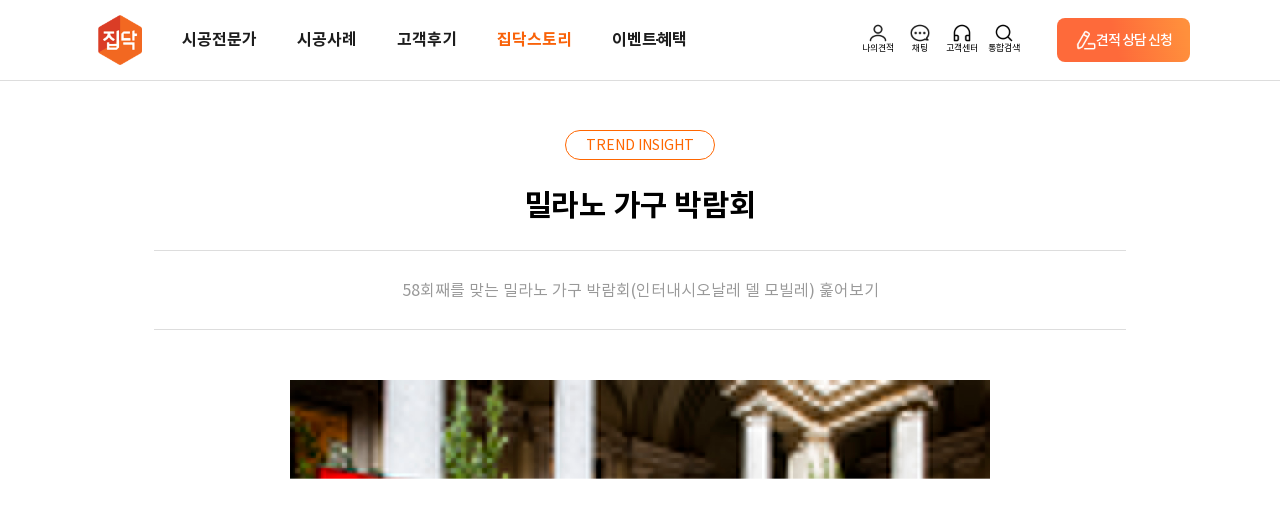

--- FILE ---
content_type: text/html; charset=UTF-8
request_url: https://www.googletagmanager.com/ns.html?id=GTM-TQ3CFT
body_size: -215
content:
<!DOCTYPE html>


<html lang=en>
<head>
  <meta charset=utf-8>
  <title>ns</title>
</head>
<body>
  

  

  
  

  

  

  

  

  

  

  

  

  

  

  

  

  

  







































<img height="1" width="1" style="border-style:none;" alt="" src="//www.googleadservices.com/pagead/conversion/966634702/?url=https%3A%2F%2Fzipdoc.co.kr%2Fstory%2Fdetail%3Fcno%3D330%26magazine_type%3D5&amp;guid=ON&amp;script=0&amp;data="/>















































</body></html>


--- FILE ---
content_type: text/css
request_url: https://cf.zipdoc.co.kr/zws/res/assets/css/zipdoc_new.css?v=202512221100
body_size: 54568
content:
@charset "UTF-8";

/* zws 3.5.5 start */
[v-cloak] {display:none;}
button {cursor:pointer;}
button:focus {outline:none;}
.n_list_float_left {float:left;}
.height_max {height:100%;position:relative;}
.height_max_important {height:100% !important;}
._mobile_container {width:calc(100% - 32px);width:-webkit-calc(100% - 32px);margin:0 auto;}
.relative {position:relative;}
.overflow-x-hidden {overflow-x:hidden;}
/*._mshow_block {display:none !important;}*/
._dimm_new {display:none;position:fixed;left:0;top:0;width:100%;height:100%;background:url(../images/zipdoc_v35/common/_dimm.png);z-index:510;opacity:.8;}

._common_popup {z-index:520;position:fixed;left:50%;top:50%;overflow:hidden;border-radius:20px;background:#fff;transform:translate(-50%, -50%);box-shadow: 0px 0px 16px rgba(0, 0, 0, 0.08), 0px 4px 6px rgba(0, 0, 0, 0.14);}
._common_popup .modal-wrapper {width:100%;height:100%;position:relative;}
._common_dimm {position:fixed;left:0;top:0;width:100%;height:100%;background:url(../images/zipdoc_v35/common/_dimm.png);z-index:510;opacity:.8;}

@media (max-width:800px) {
  ._common_popup {transform:none;}
  ._common_popup.login_popup {transform:translate(-50%, -50%);}
  ._common_popup.loginPlzDialog {transform:translate(-50%, -50%);}
  ._common_popup.partner_mark {transform:translate(-50%, -50%);}
  ._common_popup.center_popup {transform:translate(-50%, -50%);}
  ._common_popup.top_popup {transform:translate(-50%, 0%);}
  ._common_popup.estimate_e {transform:translate(-50%, 0%); border-radius:0}
}
.flex-valign-center {display:flex;flex-flow:column;align-items:center;} .p-5 {padding:50px;} .px-4 {padding-left:40px;padding-right:40px;} .px-1-6 {padding-left:16px;padding-right:16px;} .pt-0-5 {padding-top:5px;} .pt-0-6 {padding-top:6px;} .pt-0-8 {padding-top:8px;} .pt-1 {padding-top:10px;} .pt-1-2 {padding-top:12px;} .pt-1-5 {padding-top:15px;} .pt-1-6 {padding-top:16px;} .pt-1-7 {padding-top:17px;} .pt-2 {padding-top:20px;} .pt-2-2 {padding-top:22px;} .pt-2-4 {padding-top:24px;} .pt-3 {padding-top:30px;} .pt-4 {padding-top:40px;} .pt-5 {padding-top:50px;} .pt-6 {padding-top:60px;} .pt-7 {padding-top:70px;} .pt-8 {padding-top:80px;} .pt-9 {padding-top:90px;} .pt-10 {padding-top:100px;} .pt-11 {padding-top:110px;} .pt-12 {padding-top:120px;} .pt-13 {padding-top:130px;} .pt-14 {padding-top:140px;} .pt-15 {padding-top:150px;} .pt-16 {padding-top:160px;} .pr-1 {padding-right:10px} .pb-0 {padding-bottom:0;} .pb-0-6 {padding-bottom:6px;} .pb-0-8 {padding-bottom:8px;} .pb-1 {padding-bottom:10px;} .pb-1-2 {padding-bottom:12px;} .pb-1-4 {padding-bottom:14px;} .pb-1-6 {padding-bottom:16px;} .pb-1-8 {padding-bottom:18px;} .pb-2 {padding-bottom:20px;} .pb-2-4 {padding-bottom:24px;} .pb-3 {padding-bottom:30px;} .pb-4 {padding-bottom:40px;} .pb-5 {padding-bottom:50px;} .pb-6 {padding-bottom:60px;} .pb-7 {padding-bottom:70px;} .pb-8 {padding-bottom:80px;} .pb-9 {padding-bottom:90px;} .pb-10 {padding-bottom:100px;} .pb-11 {padding-bottom:110px;} .pb-12 {padding-bottom:120px;} .pb-13 {padding-bottom:130px;} .pl-0-8 {padding-left:8px;} .pl-1-6 {padding-left:16px;} .pl-2 {padding-left:20px;} .pr-1 {padding-right:10px;} .pr-2 {padding-right:20px;} .mt_-02 {margin-top:-2px;} .mt-06 {margin-top:6px;} .mt-08 {margin-top:8px;} .mt-1 {margin-top:10px;} .mt-1-6 {margin-top:16px;} .mt-1-3 {margin-top:13px;} .mt-2 {margin-top:20px;} .mt-3 {margin-top:30px;} .mt-4 {margin-top:40px;} .mt-5 {margin-top:50px;} .mt-6 {margin-top:60px;} .mt-7 {margin-top:70px;} .mt-8 {margin-top:80px;} .mt-9 {margin-top:90px;} .mt-10 {margin-top:100px;} .mt-11 {margin-top:110px;} .mt-12 {margin-top:120px;} .mt-13 {margin-top:130px;} .mt-14 {margin-top:140px;} .mt-15 {margin-top:150px;} .mt-16 {margin-top:160px;} .mr-1 {margin-top:10px;} .mb-1 {margin-bottom:10px;} .mb-1-2 {margin-bottom:12px;} .mb-1-4 {margin-bottom:14px;} .mb-1-5 {margin-bottom:15px;} .mb-1-7 {margin-bottom:17px;} .mb-2 {margin-bottom:20px;} .mb-3 {margin-bottom:30px;} .mb-4 {margin-bottom:40px;} .mb-5 {margin-bottom:50px;} .mb-6 {margin-bottom:60px;} .mb-7 {margin-bottom:70px;} .mb-8 {margin-bottom:80px;} .mb-9 {margin-bottom:90px;} .mb-10 {margin-bottom:100px;} .mb-11 {margin-bottom:110px;} .mb-12 {margin-bottom:120px;} .mb-13 {margin-bottom:130px;} .f-11 {font-size:11px;} .f-12 {font-size:12px;} .f-13 {font-size:13px;} .f-14 {font-size:14px;} .f-15 {font-size:15px;} .f-16 {font-size:16px;} .f-17 {font-size:17px;} .f-18 {font-size:18px;} .f-20 {font-size:20px;} .f-22 {font-size:22px;} .f-24 {font-size:24px;} .f-26 {font-size:26px;} .f-30 {font-size:30px;} .a_pointer {cursor:pointer;} .a_text {cursor:pointer;} .zipdoc_text {color:#ff6600;} .dark_text {color:#1d1d1d;} .dark_gray_text {color:#555555;} .gray_text {color:#999999;} .gray2_text {color:#777777;} .bold_text {font-weight:bold;} .under_text {text-decoration:underline;} .n_font_12 {font-size:12px;} .n_font_danger {color:#df4040;} .n_font_point {color:#ff6600;} .n_font_dark1 {color:#1d1d1d;} .n_font_dark2 {color:#666666;} .n_font_dark3 {color:#555555;} .n_font_dark4 {color:#9b9b9b;} .n_font_dark_999 {color:#999999;} .n_font_tags {color:#435e83;} .z_danger_text {color:#df4040;} .z_success_text {color:#27ae60;} .z_optional_text {color:#999999;} .z_top_border_ddd {border-top:1px solid #dddddd;} .z_bottom_border_ddd {border-bottom:1px solid #dddddd;} .z_bottom_border_eee {border-bottom:1px solid #eeeeee;} .z_mobile_bottom_border_eee {border-bottom:10px solid #eeeeee;} .n_font_bold {font-weight:bold;} .line_height_1_34 {line-height:1.34;} .line_height_1_8 {line-height:1.88;} .line_height_24 {line-height:24px;} .line_height_28 {line-height:28px;} .text_center {text-align:center;} .z_text_right {text-align:right;} .z_text_left {text-align:left;} .z_block {display:block;} .inline-block {display:inline-block;} .max_100_img {max-width:100%;} .image_100 {max-width:100%;} .width_100 {width:100%;} ._col-sm-6 {width:50%;float:left;}

@media (min-width:768px) {
  .z_mobile_bottom_border_eee {border-width:1px;}
}

.list_no_data {width:100%;padding-top:198px;padding-bottom:150px;color:#1d1d1d;font-size:16px;line-height:26px;text-align:center;letter-spacing:-0.38px;background-image:url(../images/zipdoc_common/etc/00-ic-11-character-nodata@2x.png);background-size:165px 158px;background-repeat:no-repeat;background-position-x:center;background-position-y:10px;}
.horizontal_align_block {*zoom:1;width:100%;clear:both;}
.horizontal_align_block > div {float:left;}
.horizontal_align_block:before,
.horizontal_align_block:after {content:" ";display:table;}
.horizontal_align_block:after {clear:both;}

.z_radius_20 {border-radius:20px !important;}
.z_radius_dont_use {border-radius:0 !important;}

input[type="email"].form_input,
input[type="text"].form_input,
input[type="tel"].form_input,
input[type="password"].form_input {width:100%;height:52px;color:#1d1d1d;background-color:#ffffff;border:1px solid #dedede;border-radius:2px;padding-left:14px;padding-right:42px;font-size:15px;font-weight:400;-webkit-box-sizing:border-box;-moz-box-sizing:border-box;box-sizing:border-box;font-family:"NotoSansKR", sans-serif;}
input[type="email"].form_input:focus,
input[type="text"].form_input:focus,
input[type="tel"].form_input:focus,
input[type="password"].form_input:focus {border:1px solid #ff6600;background-color:#fff9f5;outline:none;}
input[type="email"].form_input.error,
input[type="text"].form_input.error,
input[type="tel"].form_input.error,
input[type="password"].form_input.error {border:1px solid #df4040;}
input[type="email"].form_input:-webkit-autofill,
input[type="text"].form_input:-webkit-autofill,
input[type="tel"].form_input:-webkit-autofill,
input[type="password"].form_input:-webkit-autofill {-webkit-box-shadow:0 0 0 1000px #ffffff inset;background-color:transparent;font-size:15px;}
input[type="email"].form_input::-webkit-input-placeholder {color:#999999;}
input[type="email"].form_input::-moz-placeholder {color:#999999;}
input[type="email"].form_input:-ms-input-placeholder {color:#999999;}
input[type="email"].form_input:-moz-placeholder {color:#999999;}
input[type="email"].form_input::placeholder {color:#999999;}
input[type="text"].form_input::-webkit-input-placeholder {color:#999999;}
input[type="text"].form_input::-moz-placeholder {color:#999999;}
input[type="text"].form_input:-ms-input-placeholder {color:#999999;}
input[type="text"].form_input:-moz-placeholder {color:#999999;}
input[type="text"].form_input::placeholder {color:#999999;}
input[type="tel"].form_input::-webkit-input-placeholder {color:#999999;}
input[type="tel"].form_input::-moz-placeholder {color:#999999;}
input[type="tel"].form_input:-ms-input-placeholder {color:#999999;}
input[type="tel"].form_input:-moz-placeholder {color:#999999;}
input[type="tel"].form_input::placeholder {color:#999999;}
input[type="password"].form_input::-webkit-input-placeholder {color:#999999;}
input[type="password"].form_input::-moz-placeholder {color:#999999;}
input[type="password"].form_input:-ms-input-placeholder {color:#999999;}
input[type="password"].form_input:-moz-placeholder {color:#999999;}
input[type="password"].form_input::placeholder {color:#999999;}

.z_btn {height:44px;padding:0 20px;cursor:pointer;border-radius:2px;text-align:center;font-size:14px;font-family:"NotoSansKR", sans-serif;}
.z_btn.z_large {height:52px;font-size:16px;}
.z_btn.z_small {height:36px;font-size:13px;}
.z_btn.z_more_btn {width:240px;}
.z_btn.z_medium {width:200px;}
.z_primary_btn {background-color:#ff6600;border:1px solid #ff6600;color:#ffffff;}
.z_secondary_bk_w_btn {background-color:#333333;border:1px solid #333333;color:#ffffff;}
.z_primary_btn.z_dont_use,
.z_secondary_bk_w_btn.z_dont_use {cursor:default;background-color:#eeeeee;border:1px solid #eeeeee;color:#bbbbbb;}
.z_secondary_w_or_btn {background-color:#ffffff;border:1px solid #dddddd;color:#ff6600;}
.z_secondary_w_btn {background-color:#ffffff;border:1px solid #dddddd;color:#1d1d1d;}
.z_secondary_w_or_btn.z_dont_use,
.z_secondary_w_btn.z_dont_use {cursor:default;background-color:#f8f8f8;border:1px solid #eeeeee;color:#bbbbbb;}

@media (min-width:481px) {
  .z_btn,
  .z_btn:hover {-webkit-transition:background-color 0.3s;-moz-transition:background-color 0.3s;-o-transition:background-color 0.3s;transition:background-color 0.3s;}
  .z_primary_btn:hover {background-color:#ca5000;border:1px solid #ca5000;}
  .z_secondary_bk_w_btn:hover {background-color:#282828;border:1px solid #282828;}
  .z_secondary_w_or_btn:hover,
  .z_secondary_w_btn:hover {background-color:#dddddd;border:1px solid #dddddd;}
  .z_primary_btn.z_dont_use:hover,
  .z_secondary_bk_w_btn.z_dont_use:hover {background-color:#eeeeee;border:1px solid #eeeeee;}
  .z_secondary_w_or_btn.z_dont_use:hover,
  .z_secondary_w_btn.z_dont_use:hover {background-color:#f8f8f8;border:1px solid #eeeeee;}
}
/* 팝업관련 */
._modal_container {width:100%;height:100%;margin:0 auto;background-color:#fff;box-shadow:none;}
._modal_header {height:52px;padding-top:8px;background:#ffffff;color:#1d1d1d;font-size:18px;line-height:44px;text-align:center;}
._btn_close_layer {width:36px;height:36px;display:block;position:absolute;top:12px;right:20px;}
._btn_close_layer img {width:100%;}
.modal_close {position:absolute; top:12px; right:20px; z-index:10;}
.modal_close__button {width:36px; height:36px; border:0; background:url("../images/zipdoc_common/close/ic-close-medium-black@2x.png") no-repeat 50% 50%; background-size:100% auto; text-indent:-999em;}
@media (max-width:800px) {
  ._modal_header {position:fixed;width:100%;padding-top:0;font-size:16px;line-height:52px;}
  ._modal_header h3 {font-weight:700}
  ._btn_close_layer {width:36px;height:36px;top:8px;left:8px;right:unset;}
  ._modal_body {padding-top:72px;}
  .modal_close {left:10px; right:inherit}
  .modal_close__button {width:36px; height:36px; border:0; background:url("../images/common/ic_btt_close_m.svg") no-repeat 50% 50%; background-size:100% auto;}
}
/* common/common_pc.scss & common/common_mobile.scss 로 이동해야함 */
._common_popup.loginPlzDialog .modal-container {padding:30px;}
._common_popup.loginPlzDialog .modal-container .modal-login-button-group {position:absolute;bottom:30px;right:30px;}
._common_popup.loginPlzDialog .modal-container .modal-login-button-group .btn {width:auto;padding:0;background:none;border:none;font-size:14px;letter-spacing:-0.3px;font-family:"NotoSansKR", sans-serif;}
._common_popup.loginPlzDialog .modal-container .modal-login-button-group .btn._btn_cancel {margin-right:40px;color:#1d1d1d;}
._common_popup.loginPlzDialog .modal-container .modal-login-button-group .btn._btn_accept {color:#ff6600;}
.validation-error-message {color:#df4040;font-size:11px;margin-top:8px;}
.z_input {width:100%;height:44px;padding-left:14px;padding-right:14px;box-sizing:border-box;background-color:#ffffff;border:1px solid #dddddd;border-radius:2px;color:#1d1d1d;font-size:14px;font-weight:400;font-family:"NotoSansKR", sans-serif;}
input[type=tel].z_input::-ms-clear {display:none;}
input[type=text].z_input::-ms-clear {display:none;}
input[type=password].z_input::-ms-reveal {display:none;}
.z_input.z_large {height:52px;color:#1d1d1d;font-size:15px;}

/* icon input 일 경우 */
._form_icon_field_input_box {width:100%;position:relative;}

/* 22.09 comment : z_input 고객센터 > 1:1문의 */
.z_input.z_large.z_icon_field {padding-right:42px;}
._form_icon_field_input_box .z_input_icon {width:22px;height:22px;position:absolute;top:15px;right:15px;}
.z_input.z_error {border-color:#df4040;}
.z_input.z_dont_use,
.z_input.z_large.z_dont_use {background-color:#f8f8f8;color:#bbbbbb;}
.z_input:focus,
.z_input.z_error:focus {border:1px solid #ff6600;background-color:#fff9f5;outline:none;}
.z_input.z_icon_field:focus + .z_input_icon .z_input_path {fill:#ff6600;transition:all 0.8s;}
.z_input.z_icon_field:focus + .z_input_icon .z_input_path_bg {fill:#fff9f5;transition:all 0.2s;}
.z_input.z_icon_field:focus + .z_input_icon .z_input_path_stroke {stroke:#ff6600;transition:all 0.8s;}
.z_input:-webkit-autofill,
.z_input:-webkit-autofill {-webkit-box-shadow:0 0 0 1000px #ffffff inset;background-color:transparent;color:#1d1d1d;font-weight:400;}
.z_input::-webkit-input-placeholder {color:#999999;font-weight:400;}
.z_input::-moz-placeholder {color:#999999;font-weight:400;}
.z_input:-ms-input-placeholder {color:#999999;font-weight:400;}
.z_input:-moz-placeholder {color:#999999;font-weight:400;}
.z_input::placeholder {color:#999999;font-weight:400;}
.z_select {width:100%;height:44px;padding:0 36px 0 16px;-webkit-appearance:none;-moz-appearance:none;appearance:none;background:url(../images/zipdoc_common/form/ic-arrow-select-gray-down@2x.png) calc(100% - 12px) 50% no-repeat transparent;-webkit-background-size:16px 16px;background-size:16px 16px;vertical-align:top;border-radius:2px;border:1px solid #dddddd;color:#ff6600;font-size:14px;line-height:normal;}
.z_select::-ms-expand {display:none;}
.z_select:required:invalid,
.z_select option[value=""] {color:#999999;}
.z_select.z_error {border-color:#df4040;}
.z_select.z_dont_use {background-color:#f8f8f8;color:#bbbbbb;}
.z_select:focus,
.z_select:required:invalid:focus,
.z_select.z_error:focus {background:url(../images/zipdoc_common/form/ic-arrow-select-orange-down@2x.png) calc(100% - 12px) 50% no-repeat transparent;-webkit-background-size:16px 16px;background-size:16px 16px;border:1px solid #ff6600;outline:none;color:#ff6600;}
.z_select:focus option,
.z_select.z_error:focus option,
.z_select:required:invalid:focus option {color:#999999;}
.z_textarea {width:calc(100% - 26px);width:-webkit-calc(100% - 26px);padding:14px 12px;-webkit-box-sizing:content-box;-moz-box-sizing:content-box;box-sizing:content-box;resize:none;background-color:#ffffff;border:1px solid #dddddd;border-radius:2px;color:#1d1d1d;font-size:14px;font-weight:400;font-family:"NotoSansKR", sans-serif;-webkit-appearance:none;-webkit-border-radius:2px;-moz-appearance:none;appearance:none;}
.z_textarea.z_error {border-color:#df4040;}
.z_textarea.z_dont_use {background-color:#f8f8f8;color:#bbbbbb;}
.z_textarea:focus,
.z_textarea.z_error:focus {border:1px solid #ff6600;background-color:#fff9f5;outline:none;}
.z_textarea:-webkit-autofill {-webkit-box-shadow:0 0 0 1000px #ffffff inset;background-color:transparent;font-size:14px;}
.z_textarea::-webkit-input-placeholder {color:#999999;}
.z_textarea::-moz-placeholder {color:#999999;}
.z_textarea:-ms-input-placeholder {color:#999999;}
.z_textarea:-moz-placeholder {color:#999999;}
.z_textarea::placeholder {color:#999999;}
.z_checkbox input[type="checkbox"],
.z_radio input[type="radio"] {display:inline-block;width:24px;height:24px;margin:0 8px 0 0;-webkit-appearance:none;-moz-appearance:none;-o-appearance:none;appearance:none;outline:none;box-shadow:none;border:none;border-radius:0;}
.z_checkbox input[type="checkbox"]::-ms-check,
.z_radio input[type="radio"]::-ms-check {display:none }
.z_checkbox input[type="checkbox"] {background-image:url(../images/zipdoc_common/form/form-toggles-chekbox-off@2x.png);background-repeat:no-repeat;background-position:left top;background-size:cover;}
.z_radio input[type="radio"] {background-image:url(../images/zipdoc_common/form/form-toggles-radiobtn-off@2x.png);background-repeat:no-repeat;background-position:left top;background-size:cover;}
.z_checkbox.z_error input[type="checkbox"] {background-image:url(../images/zipdoc_common/form/form_toggles_chekbox_error.png);background-repeat:no-repeat;background-position:left top;background-size:cover;}
.z_radio.z_error input[type="radio"] {background-image:url(../images/zipdoc_common/form/form_toggles_radiobtn_error.png);background-repeat:no-repeat;background-position:left top;background-size:cover;}
.z_checkbox,
.z_radio {height:24px;display:inline-block;position:relative;-webkit-user-select:none;-moz-user-select:none;-ms-user-select:none;color:#999999;font-size:16px;line-height:24px;}
.z_checkbox label,
.z_radio label {cursor:pointer;}
.z_checkbox span .dark_text,
.z_radio span .dark_text {color:#1d1d1d;}
.z_checkbox span .zipdoc_text,
.z_radio span .zipdoc_text {color:#ff6600;}
.z_checkbox span ._view_more,
.z_radio span ._view_more {text-decoration:underline;}
.z_checkbox input[type="checkbox"]:checked {background-image:url(../images/zipdoc_common/form/form-toggles-chekbox-on@2x.png);background-repeat:no-repeat;background-position:left top;background-size:cover;border:none;border-radius:0;}
.z_radio input[type="radio"]:checked {background-image:url(../images/zipdoc_common/form/form-toggles-radiobtn-on@2x.png);background-repeat:no-repeat;background-position:left top;background-size:cover;border:none;border-radius:0;}
.z_checkbox.z_dont_use input[type="checkbox"] {background-image:url(../images/zipdoc_common/form/form-toggles-chekbox-disabled@2x.png);background-repeat:no-repeat;background-position:left top;background-size:cover;}
.z_radio.z_dont_use input[type="radio"] {background-image:url(../images/zipdoc_common/form/form-toggles-radiobtn-disabled@2x.png);background-repeat:no-repeat;background-position:left top;background-size:cover;}
.z_checkbox.z_dont_use input[type="checkbox"] + span *,
.z_radio.z_dont_use input[type="radio"] + span * {color:#bbbbbb !important;}

@media (max-width:768px) {
  .z_checkbox input[type="checkbox"] + span,
  .z_radio input[type="radio"] + span {font-size:12px;}
}
/* switch
22.09 comment : test 코드 */
.z_switch {width:100%;display:inline-block;position:relative;}
.z_switch p {width:46px;height:24px;display:inline-block;margin-right:7px;background:#ffffff;border:1px solid #dddddd;border-radius:100px;box-sizing:border-box;cursor:pointer;}
.z_switch > p > span {width:100%;height:22px;display:inline-block;position:absolute;left:53px;color:#999999;font-size:16px;line-height:22px;}
.z_switch p:after {content:"";position:absolute;top:4px;left:4px;width:16px;height:16px;background:#dddddd;border-radius:100%;transition:all 0.3s;}
.z_switch p:active:after {width:24px;}

.z_switch input[type="checkbox"] {position:absolute;width:1px;height:1px;padding:0;margin:-1px;overflow:hidden;clip:rect(0, 0, 0, 0);border:0;}
.z_switch input[type="checkbox"]:checked + p {background:#ff6600;border:1px solid #ff6600;}
.z_switch input[type="checkbox"]:checked + p:after {left:42px;transform:translateX(-100%);background:#ffffff;}
.z_switch input[type="checkbox"]:checked + p > span {color:#1d1d1d;}

.z_switch.z_error input[type="checkbox"]:checked + p {background:#ff6600;border:1px solid #ff6600;}
.z_switch.z_error input[type="checkbox"] + p,
.z_switch.z_error input[type="checkbox"]:checked + p {border:1px solid #df4040;}

.z_switch.z_dont_use input[type="checkbox"] + p,
.z_switch.z_dont_use input[type="checkbox"]:checked + p:after {transform:none;transition:none;background:#f6f6f6;}
.z_switch.z_dont_use input[type="checkbox"] + p > span {color:#bbbbbb;}
.z_switch.z_dont_use p:active:after {width:16px;}

.estimate_complex_content_select_contain {width:100%;overflow:hidden;}
.btn_in_input {position:absolute;top:4px;right:4px;}
._loading {text-align:center;padding-top:100px;}
.border_bottom_radius_4 {border-bottom-left-radius:4px;border-bottom-right-radius:4px;}
.phone_verification_popup {padding:50px }
.phone_verification_popup .n_font_danger {line-height:1.43;}
.phone_verification_popup ._modal_body {width:100%;height:100%;position:relative;}
.phone_verification_popup ._modal_body .phone_verification_popup_tit {font-size:18px;color:#1d1d1d;padding-bottom:40px;}
.phone_verification_popup ._modal_body .input_data {position:relative;}
.phone_verification_popup ._modal_body .input_data input[type="text"].form_input.estimate_complex_content_form {height:52px;}
.phone_verification_popup ._modal_body .input_data input[type="text"].form_input.estimate_complex_content_form.success {background:#f8f8f8;color:#999999;border:1px solid #dddddd;}
.phone_verification_popup ._modal_body .input_data .phone_verification_form_time {position:absolute;top:18px;right:14px;color:#df4040;font-size:15px;line-height:15px;}
.phone_verification_popup ._modal_body .phone_verification_popup_btn > button {width:100%;height:52px;position:absolute;bottom:0;border-radius:2px;font-size:16px;letter-spacing:-0.3px;}


/* 회원가입 */
/*.sign_request_bg {background-color:#fff;height: calc(100vh - 372px);display: flex;justify-content: center;align-items: center;}*/
.sign_request_bg {background-color:#f5f5f5;}
.signup_wrap {padding-top:50px;}
.signup_wrap .sign_head_title {display:block; text-align: center; font-weight: 700; font-size: 30px; line-height: 1;}
.sign_request_form_wrap {width:580px;position:relative;margin:50px auto 0;background-color:#fff;border-top-left-radius:2px;border-top-right-radius:2px;}
.sign_request_form {padding:50px 40px;}
.sign_input_list {width:100%;}
.sign_input_list li:not(:first-child) {margin-top:20px;}
.sign_input_list li:after {display:block; clear:both; content: ""}
.sign_request_form .sign_form__label {width:125px;float:left; font-size:16px; color:#1d1d1d; line-height:52px;}
.sign_request_form .sign_form__input {width:calc(100% - 125px);width:-webkit-calc(100% - 125px);position:relative;float:left;}
.sign_request_form .sign_form__input.email_form .z_input {padding-right:120px;}
.sign_request_form .sign_form__input.email_form .z_btn {position:absolute;right:8px;top:8px;}

.sign_request_form_wrap .sign_request_form_submit_btn {width:100%;}
.sign_request_form_wrap .sign_request_form_submit_btn button {width:100%;border-radius:0 0 2px 2px;}
.sign_success_box {width:700px;position:relative;margin:0 auto;background-color:#fff;border-radius:2px;}

/* 2022.12 회원가입 페이지 수정 pc ver */
.privacy_checkbox {margin-top:30px;}
.privacy_checkbox .label_badge {display:inline-block; margin-right:5px; font-size: 13px; line-height:24px; color: #888; vertical-align: top;}
.privacy_checkbox .label_badge.required {color:#F96209}
.checkbox_label {display:flex; align-items: center; height:24px;}
.checkbox_label label {height:24px; line-height:1;}
.checkbox_label input {cursor: pointer;}

.checkbox_label__title {font-size: 13px; line-height: 19px; color:#1d1d1d;}
.checkbox_label__title ._view_more {text-decoration: underline}

.all_check .checkbox_label__title {font-size:16px; line-height:24px; color:#888;}

.privacy_checkbox_list {margin-top:10px; border-top:1px solid #DDD;}
.privacy_checkbox_list > li {margin-top:10px;}

.privacy_detail_wrap {margin-top:10px; padding:8px 16px; background:#fff; border:1px solid #ddd; color:#555; font-weight:400; font-size:12px; line-height:16px;}

.privacy_detail {margin-top:8px;}
.privacy_detail li:not(:first-child) {margin-top:4px;}
.privacy_detail li {display:flex; word-break: keep-all}
.privacy_detail .privacy_detail__title { display:inline-block; flex:0 0 72px; width:72px; margin-right:16px; color:#aaa;}

/* 2022.12 개인정보처리방침 페이지 신규 */
.privacy_history {}
.privacy_history_inner {width:960px; margin:0 auto;padding:50px 0 80px;}
.privacy_history__title {padding-bottom:30px; border-bottom:1px solid #1d1d1d; color:#1d1d1d; font-weight: 700; font-size: 30px; line-height: 44px; text-align: center;}
.privacy_history__content {padding:40px; text-align: justify; word-break: break-all}

.privacy_history__content h3,
.privacy_history__content h4 {color:#1d1d1d; font-weight: 700; font-size: 16px; line-height: 24px;}
.privacy_history__content ul {list-style:disc; padding-left:20px;}
.privacy_history__content li {margin-top:6px;}
.privacy_history__content ul ul {list-style:circle}
.privacy_history__content ul ul li::marker {font-size:10px;}

.privacy_history__content li,
.privacy_history__content p { color:#1d1d1d; font-weight: 400; font-size: 14px; line-height: 20px;}

.privacy_history__content h3:not(:first-child),
.privacy_history__content h4:not(:first-child),
.privacy_history__content p:not(:first-child) {margin-top:20px;}
.privacy_history__content a {text-decoration: underline}

/*.privacy_history__content li ul {list-style:none; counter-reset:list-number;}*/
/*.privacy_history__content li ul li{display:flex; counter-increment:list-number;}*/
/*.privacy_history__content li ul li:before{content:counter(list-number); display:inline-block; text-align:center; line-height:12px; flex:0 0 12px; margin-top:4px; width:12px; height:12px; border-radius:50%; color:#111; background:#fff; border: 1px solid #ddd; font-size:10px}*/

.privacy_history__content table { width: 100%; margin-top: 20px; font-size: 16px; border-collapse: collapse; border-spacing: 0; }
.privacy_history__content th { padding: 10px; background: #eee; border: 1px solid #1d1d1d; border-bottom:0; font-size: 14px; font-weight:bold; line-height: 20px; text-align: center; vertical-align: middle}
.privacy_history__content td { padding: 10px; border: 1px solid #1d1d1d; background: #fff; font-size: 14px; line-height: 20px; text-align: left; word-break: keep-all; vertical-align: middle;}

.privacy_history__select {display:flex; align-items: center; justify-content: center; width:auto; margin:20px auto 0;}
.privacy_history__select select {flex:0 0 320px; display:inline-block; appearance:none; width:320px; height:44px; padding:10px 32px 10px 16px; background:#FFF url(../images/product/ic_arrow_down_12_gray.png) no-repeat right 20px center; background-size:12px 12px; border:1px solid #ddd; box-sizing:border-box; border-radius:4px; color:#1d1d1d; font-weight:500; font-size:14px; font-family: "Noto Sans KR", sans-serif;}
.privacy_history__select button {flex:0 0 80px; display:inline-block; width:80px; height:44px; margin:0 0 0 16px; border-radius:4px; border:1px solid #333; background:#fff; font-size:16px; letter-spacing: -0.5px; text-align: center; line-height:42px;}

@media (max-width:800px) {
  .phone_verification_popup {padding:30px}
  .phone_verification_popup ._modal_header {top:0;left:0;}
  .phone_verification_popup ._modal_body {padding-top:52px;}
  .phone_verification_popup ._modal_body .phone_verification_popup_tit {padding-bottom:30px;}
  .phone_verification_popup ._modal_body .phone_verification_popup_btn > button {bottom:auto;margin-top:18px;}
  .list_no_data {padding-top:165px;padding-bottom:80px;background-size:120px 115px;background-position-y:30px;}
  .z_btn.z_medium {width:100%;}

  /* 21.11 COMMON */
  .text_hidden {overflow:hidden; position:absolute; width:1px; height:1px; margin:-1px; clip:rect(0 0 0 0); min-height:auto;}

  /*22.10 test*/
  .dialog_title {position:absolute; left:0; top:0; width:100%; height:52px; padding:8px 44px 0; margin:0; background:#fff; color:#1d1d1d; z-index:5;}
  .dialog_title__title {overflow:hidden; padding:0; word-break: break-all; text-overflow: ellipsis; white-space:nowrap; font-weight: 700; font-size: 16px; text-align:center; line-height:44px;}
  .dialog_container {overflow-y:auto; padding:72px 16px 0; height:100%; box-sizing:border-box}

  .dialog__close {position:absolute;right:20px;top:12px;width:36px;height:36px;z-index:6;}
  .dialog__close_button {display:inline-block;width:36px;height:36px;padding:0;border:0;background:url("../images/common/ic_btt_close_m.svg") no-repeat 50% 50%;}

  .dialog_mobile__full .dialog_title {padding:0 44px;}
  .dialog_mobile__full .dialog_title__title {line-height:52px;}
  .dialog_mobile__full .dialog__close {left:8px; top:8px; right:auto;}
  /*.product_item_detail_popup .dialog_close_button {left:8px; top:8px; right:auto;}*/

  .share_icon__list {display: flex;align-items: flex-start;justify-content: center;text-align: center;}
  .share_icon__list li {flex-basis: 64px;min-width: 64px;margin-left: 16px;}
  .share_icon__list li:first-child {margin-left: 0;}
  .share_icon__list ._share_btn a {display: inline-block;width: 100%;text-align: center;}
  .share_icon__list ._share_btn a img {display: inline-block;width: 44px;}
  .share_icon__list ._share_btn a span {display: inline-block;margin-top: 15px;color: #1D1D1D;font-weight: 400;font-size: 16px;line-height: 28px;}

  /* 2022.12 회원가입 페이지 수정 */
  .sign_request_bg {background:#fff;}
  .signup_wrap {padding:36px 16px 40px;}
  .signup_wrap .sign_head_title {font-size: 26px;}
  .sign_request_form_wrap {width:100%;margin:31px 0 0;}

  .sign_request_form {padding:0;}
  .sign_input_list li:not(:first-child) {margin-top:33px;}
  .sign_input_list li:after {display:none;}
  .sign_request_form .sign_form__label {width:100%;float:none; font-size:14px; line-height:1;}
  .sign_request_form .sign_form__input {width:100%;float:none; margin-top:13px;}

  .sign_request_form_submit_btn {margin-top:30px;}
  .sign_request_form_wrap .sign_request_form_submit_btn button {border-radius: 4px;}
  
  /* 2022.12 개인정보처리방침 페이지 신규 */
  .privacy_history {border-top: 1px solid #ddd;}
  .privacy_history_inner {width:100%; padding:20px 16px 80px;}
  .privacy_history__title {display:none;}
  .privacy_history__content {padding:0;}
  
  /* 타이틀 보이는 버전 */
  .service_history__wrap .privacy_history__title {display:block; padding-bottom:20px; border-bottom:none; font-size: 20px; line-height: 28px; text-align: left;}
  .service_history__wrap .privacy_history__content {padding:20px 0 0;}
  
  .privacy_history__content th {word-break: keep-all}
  .privacy_history__content td {word-break: break-all}

}

@media (min-width:801px) {
  /* 리뉴얼 21.11 */
  /* COMMON */
  .text_hidden {overflow:hidden; position:absolute; width:1px; height:1px; margin:-1px; clip:rect(0 0 0 0); }
  .no-data-text {text-align:center; padding:100px 0;}

  /* dialog */
  .dialog_title {padding:8px 20px 0; text-align:center; color:#1d1d1d;}
  .dialog_title__title {font-size:18px; line-height:44px; font-weight:500; }
  .dialog__container {padding-top:20px;}
  /*.dialog__close_button {position:absolute; right:20px; top:12px; width:36px; height:36px; padding:0; border:0; background:url("../images/common/ic_btt_close_m.svg") no-repeat 50% 50%; }*/

  /* dialog 공유하기 2022-11 test  */
  /*.share-dialog {padding:0 30px}*/
  /*.share_icon__list {display:flex; align-items:flex-start; justify-content:center; text-align:center;}*/
  /*.share_icon__list li {flex-basis:56px; margin-left:25px;}*/
  /*.share_icon__list li:first-child {margin-left:0;}*/
}


/* 스타일모음: 23.04 견적신청 E타입 제거하면서 함께 제거 */
.wishlist_popup {}
.wishlist_popup {position:relative;padding:52px 0 40px;height:100%;}
.wishlist_popup .dialog_title {position:absolute;top:0;left:0;width:100%;}
.wishlist_popup .dialog__container { overflow-y:scroll;height:100%; padding:20px 40px 0;}
.wishlist_popup .dialog_container__zone {margin-top:24px;padding-bottom:19px;}
.wishlist_popup .space_items__part {margin-top:80px;}
.wishlist_popup .space_items__part:first-of-type {margin-top:0;}
.space_items__part .filter_button__toggle_category span {display:inline-block;margin-left:12px;color:#333;font-weight:500;font-size:18px;}
.space_part__head {}
.product_item_detail_popup .item_image_box__thumbnail .wishlist__toggle_btn {position:absolute;top:11px;right:90px;width:50px;height:50px;}
.wishlist_popup .item_image_box__thumbnail .wishlist__toggle_btn { top:11px;right:16px;}
.wishlist_popup .item_image_box__thumbnail .wishlist__toggle_btn .wishlist__btn--minus {background:url("../images/zipdoc_common/toggle/ic-minus.svg");background-size:cover;}
.wishlist_popup .space_items__part .product_images_group {padding:0;margin-top:20px;}
.wishlist_popup .space_items__part .product_images_group > li {margin-top:16px;}
.wishlist_popup .space_items__part .product_images_group > li:first-of-type {margin-top:0;}
.wishlist_popup .dialog__footer {position:fixed;bottom:0;left:0;width:100%;padding:16px 50px;text-align:center;}
.wishlist_popup .dialog__footer button {display:inline-block;width:100%;height:46px;line-height:45px;font-weight:bold;letter-spacing:-0.3px;}

/* 마이페이지 > 스타일모음 */
.mypage_gallery__wishlist .pop_mypage__content .space_items__part {margin-top: 32px; }
.mypage_gallery__wishlist .pop_mypage__content .space_items__part .product_images_group {margin-top: 16px; }
.mypage_gallery__wishlist .pop_mypage__content .space_items__part .filter_button__toggle_category span {margin-left: 4px; font-size: 16px; letter-spacing: -0.35px; }

/*이벤트 리마케팅 (이 브랜치에서 이 부분만 수정)*/

.event_friend {text-align:center; word-break: keep-all}
.event_friend__title_head {font-weight:700; font-size:32px; line-height:48px;color:#1D1D1D; text-align:center}
.event_friend__title_sub {font-weight:500; font-size:18px; line-height:24px; color:#3085ED;text-align:center}
.event_friend_top {overflow:hidden; height:560px; background:#FF9737; text-align:center;}

.event_friend_top__img {width:680px; display:inline-block;}
.event_friend_top__img img {width:100%; object-fit:contain;}

.event_friend_summary {padding:40px 0; background:#FFFBF8;}
.event_friend_summary .event_friend__title_head {margin-top:4px;}
.event_friend_summary__desc {margin-top:40px; color:#333333; font-weight:400; font-size:24px; line-height:32px;letter-spacing:-0.3px; }
.event_friend_summary__desc .mobile_show {display:none;}
.event_friend_summary .event_friend_top__img {margin-top:40px;}

.event_friend_step {padding:40px 0; background:#fff;}
.event_friend_step__wrap {margin-top:40px;}
.event_friend_step__head span {display:inline-block; width:auto; height:36px; padding:0 16px; color:#fff; font-weight:700; font-size:18px; background:#3085ED; border-radius:18px; line-height:36px; vertical-align:top; }

.event_friend_step__list {display:inline-block; margin-top:20px;}
.event_friend_step__list:after {display:block; clear:both; content: "";}
.event_friend_step__list li {position:relative; float:left; width:240px; margin-left:40px;}
.event_friend_step__list li:before {position:absolute; top:120px; left:-32px; display:inline-block; width:24px; height:24px; background:url(../images/zipdoc_common/arrow/ic_arrow_right_24.svg) no-repeat center; content: "";}
.event_friend_step__list li:first-child {margin-left:0;}
.event_friend_step__list li:first-child:before {display:none;}
.event_friend_step__list img {width:240px; height:240px;}

.friend_step_content { margin-top:20px; text-align:center;}
.friend_step_content span {display:inline-block; font-weight:700; font-size:14px; line-height:20px;letter-spacing:-0.3px; color:#1D1D1D;}
.friend_step_content p {margin-top:8px; font-size:14px; line-height:20px;letter-spacing:-0.3px; color:#1D1D1D; word-break: keep-all;}

.event_friend__btn {margin-top:60px;}
.event_friend__btn button {width:400px; height:60px; font-weight:500; font-size:20px; border-radius:0; line-height:60px;}

.event_friend_notice { background:#f8f8f8; text-align:left}
.event_friend_notice .notice_inner {width:800px; margin:0 auto; padding:40px 0;}
.notice_head {padding:0 40px; color:#1d1d1d; font-weight:400; font-size:16px; line-height:56px; border-bottom:1px solid #ddd;}

.notice_list {padding:40px; margin-top:-8px;}
.notice_list li {margin-top:8px; padding-left:7px; color:#1d1d1d; font-size:14px; line-height:20px; letter-spacing: -0.3px; word-break:keep-all; }
.notice_list__title {position:relative; padding:0 0 0 9px;}
.notice_list__title::before { content:""; position:absolute; left:0; top:9px;  display:block; width:3px; height:3px; border-radius:100%; background:#1d1d1d;}
.notice_list__content {padding-left:7px;}
.notice_list__content li {position:relative; padding:0 0 0 10px; text-align:justify; word-break: break-all }
.notice_list__content li::before { content:""; position:absolute; left:0; top:10px;  display:block; width:4px; height:1px; background:#1d1d1d;}
.notice_list__content li:before {}


/* 공지사항 페이지 신규 2023.01 */
.board_notice__wrap {width: 960px; min-height:50vh; margin:0 auto; padding:50px 0 80px;}
.board_head {display:block; width:100%; padding-bottom:30px; text-align: center; border-bottom:1px solid #1d1d1d; color:#1d1d1d; font-size:30px; font-weight:700; line-height:44px;}
.board_notice__list {padding:0;margin-left: 0}
.board_notice__list li {overflow:hidden; width:100%;}
.board_notice__inner { display:flex; align-items: center; width:100%; padding:16px; border-bottom:1px solid #eee; }
.board_notice__list li:last-of-type .board_notice__inner {border-bottom:none}

.board_notice__num {display:inline-block; overflow: hidden; flex:0 0 36px; color:#888; font-weight: 400; font-size: 12px; line-height: 16px; letter-spacing: -0.3px; text-align: center; }
.board_notice__desc {width:100%; margin-left:16px;}
.board_notice__slide {position:relative; display:inline-block; width:100%; padding-right:40px; text-align: left; font-weight: 400;  letter-spacing: -0.3px;}
.board_notice__slide:after {position:absolute;top:50%;right:0;transform:translateY(-50%);display:inline-block;width:24px;height:24px;background:url(../images/zipdoc_common/icon/ic_arrow_down_16_gray.svg) no-repeat 50% 50%;content:"";transition:all .3s ease}
.board_notice__slide.active:after {transform:translateY(-50%) rotate(180deg)}

.board_notice__title {display:-webkit-box; overflow:hidden; text-overflow:ellipsis; -webkit-box-orient:vertical; -webkit-line-clamp:2; line-height:24px; max-height:48px; width:100%; color:#1d1d1d; font-size: 16px; word-break: keep-all}
.board_notice__date {display:inline-block; width:100%; margin-top:4px; color:#888; font-size: 12px; line-height: 16px;}

.board_notice__content {}
.notice_content__inner {padding:30px 64px; background:#f8f8f8}
.notice_content__inner img {max-width:100%; object-fit: contain;}


/*통화시간추가 (new 22.07)*/
#app.counsel_survey__wrap {padding-top:0;}
.counsel_survey {width: 100%; max-width: 468px; margin: 0 auto; padding: 30px 20px 80px; font-family: "NotoSansKR", sans-serif; }
.counsel_survey__title_main {color: #1d1d1d; font-weight: 700; font-size: 22px; line-height: 1; }
.counsel_survey__title_desc {margin-top: 24px; color: #1d1d1d; font-weight: 400; font-size: 16px; line-height: 1.5; word-break: keep-all}
.counsel_survey__area {margin-top: 24px; }
.counsel_survey__title_sub {color: #1d1d1d; font-weight: bold; font-size: 16px; line-height: 1.5; }
.counsel_survey__table {width: 100%; margin-top: 8px; }
.counsel_survey__table tr {height: 38px; }
.counsel_survey__table tr:last-child {border-bottom: 1px solid #ddd; }
.counsel_survey__table th,
.counsel_survey__table td { min-height: 38px; padding: 7px 8px; font-size: 14px; font-weight: 400; line-height: 24px; letter-spacing: -0.5px; text-align: left; vertical-align: top; }
.counsel_survey__table th { color: #555; background: #fbfbfb; border-top: 1px solid #ddd; }
.counsel_survey__table td { color: #333; background: #fff; border-top: 1px solid #ddd; border-left: 1px solid #ddd; }
.counsel_survey__table td a { display: inline-block; color:#333; }
.counsel_survey__area .radio_box__line {margin-top: 8px; }
.counsel_survey__area .comp_radio__blue input[type="radio"] + label {font-size: 14px; }
.counsel_survey__extra {margin-top: 24px; }
.counsel_survey__title_extra { color: #555; font-size: 14px; font-weight: 400; line-height: 20px; letter-spacing: -0.5px; }
.counsel_survey__time_list {display: flex; align-items: flex-start; justify-content: flex-start; }
.counsel_survey__time_list:after {display: block; clear: both; content: ""; }
.counsel_survey__time_list li {display: inline-block; margin-top: 8px; margin-right: 8px; }
.counsel_survey__time_list li:last-child {margin-right: 0; }
.counsel_survey__time_list li {width: calc(33% - 2.6px); }
.counsel_survey__time_list li .comp_btn__square {width: 100%; }
.counsel_survey__time_list .comp_btn__square label {border-color: #888; border-radius: 2px; color: #1d1d1d; }
.counsel_survey__footer {margin-top: 40px; }
.comp_btn__orange { display: inline-block; width: 100%; height: 52px; background: #F96209; border-radius: 4px; color: #FFF; font-weight: 500; font-size: 16px; line-height: 52px; text-align: center; letter-spacing: -0.3px; transition: all 0.3s ease; }
.comp_btn__orange.disabled {background: #FFC7A7; cursor:not-allowed}
.counsel_survey__disable {padding: 80px 0 190px; text-align: center; }
.counsel_survey__disable p {display: inline-block; padding-top: 140px; background: url("../images/zipdoc_common/etc/00-ic-11-character-nodata@2x.png") no-repeat center top; background-size: 120px 115px; color: #333; font-size: 16px; font-family: "NotoSansKR", sans-serif; }

.counsel_survey + #footer .footer-wrap {padding-bottom:0;}


@media (max-width:800px) {
  .wishlist_popup {padding-top:0;}
  .wishlist_popup .dialog__container {padding:72px 16px 0;}
  .wishlist_popup .dialog_container__zone {margin-top:32px;padding:0 0 100px;}
  .wishlist_popup .dialog_container__head {padding:0;}
  .wishlist_popup .dialog_title {}
  .wishlist_popup .dialog_container__head .dialog_head__title {color:#1d1d1d;font-weight:bold;font-size:20px;letter-spacing:-0.5px;}
  .wishlist_popup .dialog_container__head .dialog_head__desc {margin-top:8px;color:#888;font-size:14px;line-height:18px;}
  .wishlist_popup .space_items__part {margin-top:32px;}
  .wishlist_popup .space_items__part .filter_button__toggle_category span {display:inline-block;margin-left:4px;color:#333;font-weight:500;font-size:16px;}
  .wishlist_popup .space_items__part .product_images_group {margin-top:0;padding-bottom:0;}
  .wishlist_popup .space_items__part .product_images_group > li:first-of-type,
  .wishlist_popup .space_items__part .product_images_group > li {margin-top: 16px; }
  .wishlist_popup .space_items__part .product_images_group .single_image {overflow: hidden; border-radius: 8px; }

  .event_friend_top {height:auto;}
  .event_friend_top__img {width:100%;}
  
  .event_friend_summary,
  .event_friend_step {padding:40px 16px;}
  .event_friend_summary .event_friend_top__img {max-width:320px;}
  
  .event_friend_summary .event_friend__title_head {font-size:22px; line-height:28px;}
  .event_friend_summary .event_friend__title_sub {font-size:16px; line-height:22px;}
  .event_friend_summary__desc {color:#1d1d1d; font-size:20px; line-height:28px;}
  .event_friend_summary__desc .mobile_show {display:block;}
  
  .event_friend_step__list {width:100%;}
  .event_friend_step__list:after {display:none;}
  .event_friend_step__list li {float:none; width:100%; margin-top:56px; margin-left:0;}
  .event_friend_step__list li:before {top:-36px; left:50%; transform:rotate(90deg) translateY(12px) }
  .event_friend_step__list li:first-child {margin-top:0;}
  
  .event_friend__btn button {width:100%; height:58px; line-height:58px; font-size: 18px;}
  
  .event_friend_notice .notice_inner {width:100%; padding:40px 16px;}
  .notice_head {padding:0;}
  .notice_list {padding:0; margin-top:0;}
  .notice_list__content li {padding-right:16px}
  
  
  /* 공지사항 페이지 신규 2023.01 */
  .board_notice__wrap {width:100%; margin:0; padding:0 16px 56px;}
  .board_head {display:none;}
  .board_notice__list {padding:0;}
  
  .notice_content__inner {padding:30px;}
}

@media (max-width: 468px) {
  .privacy_history__select {flex-direction: column; width:100%;}
  .privacy_history__select select {flex-basis:44px;}
  .privacy_history__select button {margin:20px 0 0; flex-basis:44px;}
}

/* 회원가입 리뉴얼 (PC)(ZIP-876 | #260) */
.sign-up.pc {width: 100%;padding: 50px 0 40px}
.sign-up.pc .sign-up-title {text-align: center;margin-bottom: 50px}
.sign-up.pc .sign-up-title h2 {font-size: 30px;font-weight: 700}
.sign-up.pc .sign-up-form {width: 500px;background-color: #fff;padding: 50px 40px 40px;margin: 0 auto;border-top-left-radius: 4px;border-top-right-radius: 4px}
.sign-up.pc .sign-up-form .sign-up-form-terms .sign-up-form-hint {margin-top: 0}
.sign-up.pc .sign-up-submit {width: 500px;text-align: center;margin: 0 auto}
.sign-up.pc .sign-up-submit button {border-top-left-radius: 0; border-top-right-radius: 0}

/* 회원가입 리뉴얼 (M)(ZIP-876 | #260) */
.sign-up {width: 100%;padding: 36px 16px 40px}
.sign-up .sign-up-title {text-align: center;margin-bottom: 40px}
.sign-up .sign-up-title h2 {font-size: 26px;font-weight: 700}
.sign-up .sign-up-form {margin-bottom: 40px}
.sign-up .sign-up-form .sign-up-form-group {margin-bottom: 20px}
.sign-up .sign-up-form .sign-up-form-group.sign-up-form-phone {margin-bottom: 8px}
.sign-up .sign-up-form .sign-up-form-group .sign-up-form-label {font-size: 14px;font-weight: 400;margin-bottom: 12px}
.sign-up .sign-up-form .sign-up-form-group input {height: 52px;border: 1px solid #dddddd;border-radius: 4px;font-size: 14px;font-weight: 400;padding: 2px 16px;box-sizing: border-box}
.sign-up .sign-up-form .sign-up-form-group input:focus {outline: none;background-color: #fff9f5;border: 1px solid #ff6600}
.sign-up .sign-up-form .sign-up-form-group input:disabled {background-color: #eeeeee;color: #bbbbbb;border: 1px solid #eeeeee}
.sign-up .sign-up-form .sign-up-form-group input::placeholder {color: #bbbbbb}
.sign-up .sign-up-form .sign-up-form-group input::-ms-input-placeholder {color: #bbbbbb}
.sign-up .sign-up-form .sign-up-form-group .sign-up-form-with {width: 100%;display: flex;justify-content: space-between;align-items: center}
.sign-up .sign-up-form .sign-up-form-group .sign-up-form-with .sign-up-form-with-input {width: 77%}

.sign-up .sign-up-form .sign-up-form-group .sign-up-form-with .with-timer {position: relative; width: 77%}
.sign-up .sign-up-form .sign-up-form-group .sign-up-form-with .with-timer input {width: 100%}
.sign-up .sign-up-form .sign-up-form-group .sign-up-form-with p {position: absolute;top: 19px; right: 0;color: #df4040;font-size: 14px;margin-right: 16px}
.sign-up .sign-up-form .sign-up-form-group .sign-up-form-with p.done {color: #dbdbdb}

.sign-up .sign-up-form .sign-up-form-group .sign-up-form-with .sign-up-form-with-btn {width: 22%;background-color: #ff6600;color: #fff;height: 52px;border: 1px solid #ff6600;border-radius: 4px}
.sign-up .sign-up-form .sign-up-form-group .sign-up-form-with .sign-up-form-with-btn.auth {background-color: #111;border: 1px solid #111}
.sign-up .sign-up-form .sign-up-form-group .sign-up-form-with .sign-up-form-with-btn.disabled {background-color: #eeeeee;color: #bbbbbb;border: 1px solid #eeeeee}
.sign-up .sign-up-form .sign-up-form-group .sign-up-form-input {width: 100%;box-sizing: border-box}
.sign-up .sign-up-form .sign-up-form-group .sign-up-form-hint {height: 11px;margin-top: 8px}
.sign-up .sign-up-form .sign-up-form-group .sign-up-form-hint p {font-size: 11px;color: #df4040}
.sign-up .sign-up-form .sign-up-form-group .sign-up-form-hint p.success {color: #27ae60}
.sign-up .sign-up-form .sign-up-form-terms input[type="checkbox"] {background-image:url(../images/zipdoc_common/form/form-toggles-chekbox-off@2x.png);background-repeat:no-repeat;background-position:left top;background-size:cover;width: 24px;height: 24px;margin-right: 8px;cursor: pointer}
.sign-up .sign-up-form .sign-up-form-terms input[type="checkbox"]:checked {background-image:url(../images/zipdoc_common/form/form-toggles-chekbox-on@2x.png);background-repeat:no-repeat;background-position:left top;background-size:cover}
.sign-up .sign-up-form .sign-up-form-terms .sign-up-form-terms-all {display: flex;align-items: center;margin-bottom: 4px}
.sign-up .sign-up-form .sign-up-form-terms .sign-up-form-terms-all-label {font-size: 16px;color: #888;cursor: pointer}
.sign-up .sign-up-form .sign-up-form-terms .sign-up-form-terms-all-guide {font-size: 14px;color: #888;line-height: 20px;margin-bottom: 8px}
.sign-up .sign-up-form .sign-up-form-terms .sign-up-form-terms-list {border-top: 1px solid #ddd;padding: 8px 0}
.sign-up .sign-up-form .sign-up-form-terms .sign-up-form-terms-list ul li {display: flex;align-items: center;font-size: 13px;margin-bottom: 4px}
.sign-up .sign-up-form .sign-up-form-terms .sign-up-form-terms-list ul li span.required {font-size: 12px;color: #f96209;margin-right: 4px}
.sign-up .sign-up-form .sign-up-form-terms .sign-up-form-terms-list ul li span.optional {font-size: 12px;color: #888888;margin-right: 4px}
.sign-up .sign-up-form .sign-up-form-terms .sign-up-form-terms-list ul li span.detail {text-decoration: underline;cursor: pointer}
.sign-up .sign-up-form .sign-up-form-terms .sign-up-form-hint {height: 11px;margin-top: 8px}
.sign-up .sign-up-form .sign-up-form-terms .sign-up-form-hint p {font-size: 12px;font-weight: 500;color: #df4040}
.sign-up .sign-up-submit button {background-color: #ff6600;color: #fff;width: 100%;height: 52px;border: 1px solid #ff6600;border-radius: 4px;font-size: 16px}

/* 이메일로 회원가입 리뉴얼 */
.signup-with-email {background-color: #fff;width: 500px;padding: 40px;margin: 40px auto;}
.signup-with-email .signup-row {margin-bottom: 12px;}
.signup-with-email .signup-row h4 {font-size: 14px;font-weight: 400;margin-bottom: 8px;}
.signup-with-email .signup-row h4 span {font-size: 10px;color: #bbb;line-height: 14px;}
.signup-with-email .signup-row input {border: 1px solid #ddd;border-radius: 4px;width: 100%;height: 52px;font-size: 14px;font-weight: 400;padding: 2px 16px;box-sizing: border-box;}
.signup-with-email .signup-row input:focus {outline: none;background-color: #fff9f5;border: 1px solid #ff6600;}
.signup-with-email .signup-row input:disabled {background-color: #eee;color: #bbb;border: 1px solid #eee}
.signup-with-email .signup-row input::placeholder {color: #bbb;}
.signup-with-email .signup-row input::-ms-input-placeholder {color: #bbb;}
.signup-with-email .signup-row .with-btn {margin-top: 8px;display: flex;justify-content: space-between;align-items: center;}
.signup-with-email .signup-row .with-btn .with-timer {position: relative;width: 100%;}
.signup-with-email .signup-row .with-btn .with-timer input {}
.signup-with-email .signup-row .with-btn .with-timer p {position: absolute;top: 18px;right: 16px;color: #df4040;font-size: 14px;}
.signup-with-email .signup-row .with-btn button {background-color: #ff6600;color: #fff;height: 52px;border: 1px solid #ff6600;border-radius: 4px;width: 90px;margin-left: 8px;}
.signup-with-email .signup-row .with-btn button.disabled {background-color: #eee;color: #bbb;border: 1px solid #eee;cursor: default;}
.signup-with-email .signup-row .signup-row-hint {height: 24px;display: flex;align-items: center;}
.signup-with-email .signup-row .signup-row-hint p {font-size: 11px;color: #df4040;margin-left: 6px;}
.signup-with-email .signup-row .signup-row-hint p.verified {color: #27ae60;}
.signup-with-email .signup-terms .signup-terms-all {display: flex;align-items: center;}
.signup-with-email .signup-terms .signup-terms-all input {background-image:url(../images/zipdoc_common/form/form-toggles-chekbox-off@2x.png);background-repeat:no-repeat;background-position:left top;background-size:cover;width: 24px;height: 24px;margin-right: 8px;cursor: pointer;margin-left: 0;}
.signup-with-email .signup-terms .signup-terms-all input:checked {background-image:url(../images/zipdoc_common/form/form-toggles-chekbox-on@2x.png);background-repeat:no-repeat;background-position:left top;background-size:cover}
.signup-with-email .signup-terms .signup-terms-all label {font-size: 16px;color: #888;margin-top: 1px;cursor: pointer;}
.signup-with-email .signup-terms .signup-terms-guide {border-bottom: 1px solid #ddd;margin-bottom: 8px;padding-bottom: 8px;}
.signup-with-email .signup-terms .signup-terms-guide p {font-size: 14px;font-weight: 400;color: #888;margin-top: 8px;line-height: 20px;}
.signup-with-email .signup-terms ul {}
.signup-with-email .signup-terms ul li {display: flex;align-items: center;margin-bottom: 2px;}
.signup-with-email .signup-terms ul li input {background-image:url(../images/zipdoc_common/form/form-toggles-chekbox-off@2x.png);background-repeat:no-repeat;background-position:left top;background-size:cover;width: 24px;height: 24px;margin-right: 8px;cursor: pointer;margin-left: 0;}
.signup-with-email .signup-terms ul li input:checked {background-image:url(../images/zipdoc_common/form/form-toggles-chekbox-on@2x.png);background-repeat:no-repeat;background-position:left top;background-size:cover}
.signup-with-email .signup-terms ul li label {margin-top: 1px;cursor: pointer;}
.signup-with-email .signup-terms ul li label span {font-size: 13px;}
.signup-with-email .signup-terms ul li label span.required {font-size: 12px;color: #f96209;margin-right: 4px;}
.signup-with-email .signup-terms ul li label span.optional {font-size: 12px;color: #888;margin-right: 4px;}
.signup-with-email .signup-terms ul li label span.detail {text-decoration: underline;cursor: pointer;}
.signup-with-email .signup-terms .signup-terms-hint {height: 24px;display: flex;align-items: center;}
.signup-with-email .signup-terms .signup-terms-hint p {font-size: 11px;color: #df4040;margin-left: 6px;}
.signup-with-email .submit-btn {background-color: #ff6600;color: #fff;width: 100%;height: 52px;border: 1px solid #ff6600;border-radius: 4px;font-size: 16px;margin-top: 24px;}

@media (max-width: 768px) {
  .signup-with-email {width: 100%;padding: 16px;}
}


--- FILE ---
content_type: image/svg+xml
request_url: https://cf.zipdoc.co.kr/zws/res/assets/images/common/icon_header_back_m.svg
body_size: 76
content:
<svg width="36" height="36" viewBox="0 0 36 36" fill="none" xmlns="http://www.w3.org/2000/svg">
<path d="M18.7588 26.9625L11.5115 19.7152C10.8295 19.0333 10.8295 17.9281 11.5115 17.2473L18.7588 10" stroke="#333333" stroke-width="1.6" stroke-linecap="round"/>
</svg>


--- FILE ---
content_type: image/svg+xml
request_url: https://cf.zipdoc.co.kr/zws/res/assets/images/common/ic_arrow_top.svg
body_size: 238
content:
<svg width="64" height="64" viewBox="0 0 64 64" fill="none" xmlns="http://www.w3.org/2000/svg">
<circle opacity="0.848726" cx="32" cy="32" r="32" fill="#F0F0F0"/>
<path d="M24.6154 30.7692L31.241 23.0396C31.6401 22.574 32.3604 22.574 32.7595 23.0396L39.3846 30.7692" stroke="#1D1D1D" stroke-linecap="round" stroke-linejoin="round"/>
<path d="M31.9997 23.2517V43.0769" stroke="#1D1D1D" stroke-linecap="round" stroke-linejoin="round"/>
</svg>
